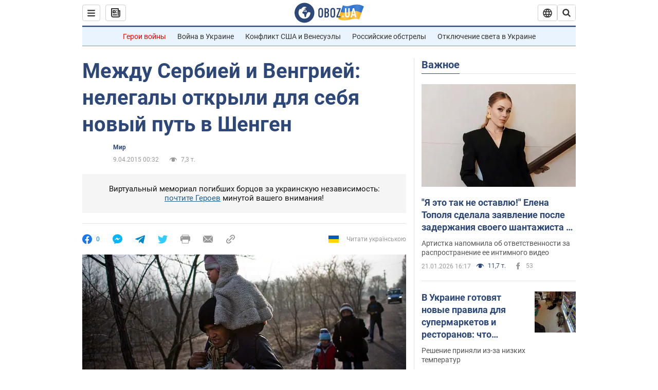

--- FILE ---
content_type: application/x-javascript; charset=utf-8
request_url: https://servicer.idealmedia.io/1418748/1?nocmp=1&sessionId=697117a0-03597&sessionPage=1&sessionNumberWeek=1&sessionNumber=1&scale_metric_1=64.00&scale_metric_2=256.00&scale_metric_3=100.00&cbuster=1769019296671818565696&pvid=30df4157-15e8-4b78-9456-f28e99195963&implVersion=11&lct=1763555100&mp4=1&ap=1&consentStrLen=0&wlid=0e521189-4c9e-400b-aac4-1042706e2f54&uniqId=06bd9&niet=4g&nisd=false&evt=%5B%7B%22event%22%3A1%2C%22methods%22%3A%5B1%2C2%5D%7D%2C%7B%22event%22%3A2%2C%22methods%22%3A%5B1%2C2%5D%7D%5D&pv=5&jsv=es6&dpr=1&hashCommit=cbd500eb&apt=2015-04-09T00%3A32%3A00&tfre=3281&w=0&h=1&tl=150&tlp=1&sz=0x1&szp=1&szl=1&cxurl=https%3A%2F%2Fnews.obozrevatel.com%2Fabroad%2F29148-mezhdu-serbiej-i-vengriej-nelegalyi-otkryili-dlya-sebya-novyij-put-v-shengen.htm&ref=&lu=https%3A%2F%2Fnews.obozrevatel.com%2Fabroad%2F29148-mezhdu-serbiej-i-vengriej-nelegalyi-otkryili-dlya-sebya-novyij-put-v-shengen.htm
body_size: 906
content:
var _mgq=_mgq||[];
_mgq.push(["IdealmediaLoadGoods1418748_06bd9",[
["champion.com.ua","11963754","1","Сабо назвав майбутню зірку київського Динамо","Екстренер Динамо та збірної України Йожеф Сабо вважає, що нападник \"біло-синіх\" Матвій Пономаренко зможе закріпитися в основному складі команди та має гарне майбутнє","0","","","","tgCksp8_N6QqLSEPU_eSOtuCJvddEpk-TaSZ7tOPRN9KLdfngGlto9qxGjRgYmxhJP9NESf5a0MfIieRFDqB_Kldt0JdlZKDYLbkLtP-Q-UP1KRJs637JyRVVeL4sU2o",{"i":"https://s-img.idealmedia.io/n/11963754/45x45/423x0x1075x1075/aHR0cDovL2ltZ2hvc3RzLmNvbS90LzY4NzA0MS80OGQ1ODNmOWFmY2EyMGFlOThmM2FmYTM1MDA2ODIyYy5qcGVn.webp?v=1769019296-PIo7hOJamhJRvKFrQZUa-aTFuqYcAqV-AE_58CKfcrw","l":"https://clck.idealmedia.io/pnews/11963754/i/1298901/pp/1/1?h=tgCksp8_N6QqLSEPU_eSOtuCJvddEpk-TaSZ7tOPRN9KLdfngGlto9qxGjRgYmxhJP9NESf5a0MfIieRFDqB_Kldt0JdlZKDYLbkLtP-Q-UP1KRJs637JyRVVeL4sU2o&utm_campaign=obozrevatel.com&utm_source=obozrevatel.com&utm_medium=referral&rid=175024d4-f6f5-11f0-acc4-d404e6f98490&tt=Direct&att=3&afrd=296&iv=11&ct=1&gdprApplies=0&muid=q0lUUGGbVNea&st=-300&mp4=1&h2=RGCnD2pppFaSHdacZpvmnoTb7XFiyzmF87A5iRFByjtkApNTXTADCUxIDol3FKO5_5gowLa8haMRwNFoxyVg8A**","adc":[],"sdl":0,"dl":"","category":"Спорт","dbbr":0,"bbrt":0,"type":"e","media-type":"static","clicktrackers":[],"cta":"Читати далі","cdt":"","tri":"175035f7-f6f5-11f0-acc4-d404e6f98490","crid":"11963754"}],],
{"awc":{},"dt":"desktop","ts":"","tt":"Direct","isBot":1,"h2":"RGCnD2pppFaSHdacZpvmnoTb7XFiyzmF87A5iRFByjtkApNTXTADCUxIDol3FKO5_5gowLa8haMRwNFoxyVg8A**","ats":0,"rid":"175024d4-f6f5-11f0-acc4-d404e6f98490","pvid":"30df4157-15e8-4b78-9456-f28e99195963","iv":11,"brid":32,"muidn":"q0lUUGGbVNea","dnt":2,"cv":2,"afrd":296,"consent":true,"adv_src_id":39175}]);
_mgqp();
